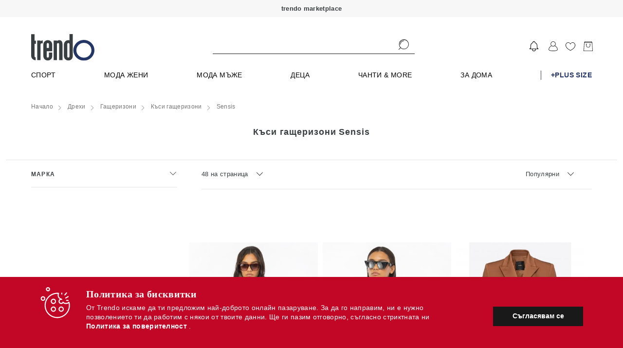

--- FILE ---
content_type: text/html; charset=UTF-8
request_url: https://trendo.bg/category/drehi/gashterizoni/kysi_gashterizoni/sensis/
body_size: 5374
content:
<!DOCTYPE html>
<html lang="bg" ng-app="app">
    <head>
                        <link href="https://trendo.bg/static/r2023_14_028_0111/apps2/build/app.css" rel="preload" as="style" onload="this.onload=null;this.rel='stylesheet'"> <link href="https://trendo.bg/static/r2023_14_028_0111/apps2/build/app.css" rel="stylesheet"> <noscript><link rel="stylesheet" href="https://trendo.bg/static/r2023_14_028_0111/apps2/build/app.css"></noscript>
                
        <!-- SEARCH META TAGS DESCRIPTION -->
                        <title ng-bind="Page.title">Къси гащеризони / Sensis | Trendo.bg </title>
        
        
        
                        
                <meta name="description" content="Trendo.bg - marketplace онлайн платформа за пазаруване от 500  бранда и над 90000 артикула. Мода мъже, жени и деца, козметика, за дома, аксесесоари. Ежедневно обновяване на колекции с над 10000 артикула." />
        
        
                        
                <meta name="keywords" content="Sensis, Къси гащеризони" />
        
        
                        
        
                <meta property="og:title" content="Къси гащеризони / Sensis | Trendo.bg" />
        
                        
        
                <meta property="og:description" content="Trendo.bg - marketplace онлайн платформа за пазаруване от 500  бранда и над 90000 артикула. Мода мъже, жени и деца, козметика, за дома, аксесесоари. Ежедневно обновяване на колекции с над 10000 артикула." />
        
                        
        
                <meta property="og:type" content="website" />
        
                        
        
                <meta property="og:url" content="https://trendo.bg/" />
        
                        
        
                <meta property="og:image" content="https://trendo.bg/static/apps2/img/og-logo.jpg" />
        
                        
        
                <meta property="og:image:width" content="1200" />
        
                        
        
                <meta property="og:image:height" content="600" />
        
                        
        
        
                <link rel="canonical" href="https://trendo.bg/category/drehi/gashterizoni/kysi_gashterizoni/" />
                        
        
        
                <link rel="next" href="https://trendo.bg/category/drehi/gashterizoni/kysi_gashterizoni/sensis/?pg=2" />
                
        <meta name="verify-paysera" content="770e00bca0ce17bb2c3e5c7deca63b43">

        <meta name="viewport" content="width=device-width, height=device-height, initial-scale=1.0, user-scalable=0, minimum-scale=1.0, maximum-scale=1.0">


        <link rel="apple-touch-startup-image" href="https://trendo.bg/static/apps2/img/loader-transperant.svg">
        <meta name="apple-mobile-web-app-capable" content="yes">
        <meta name="apple-mobile-web-app-title" content="trendo.bg">
        <link rel="apple-touch-icon-precomposed" sizes="144x144" href="https://trendo.bg/static/apps2/img/manifest/icons/new/144.png">
        <link rel="apple-touch-icon-precomposed" sizes="114x114" href="https://trendo.bg/static/apps2/img/manifest/icons/new/114.png">
        <link rel="apple-touch-icon-precomposed" sizes="72x72" href="https://trendo.bg/static/apps2/img/manifest/icons/new/72.png">
        <link rel="apple-touch-icon-precomposed" href="apple-touch-icon-precomposed.png">

        <!-- iPhone SPLASHSCREEN-->
        <link href="https://trendo.bg/static/apps2/img/manifest/splashes/iphone5_splash.png" media="(device-width: 320px) and (device-height: 568px) and (-webkit-device-pixel-ratio: 2)" rel="apple-touch-startup-image" />
        <link href="https://trendo.bg/static/apps2/img/manifest/splashes/iphone6_splash.png" media="(device-width: 375px) and (device-height: 667px) and (-webkit-device-pixel-ratio: 2)" rel="apple-touch-startup-image" />
        <link href="https://trendo.bg/static/apps2/img/manifest/splashes/iphoneplus_splash.png" media="(device-width: 621px) and (device-height: 1104px) and (-webkit-device-pixel-ratio: 3)" rel="apple-touch-startup-image" />
        <link href="https://trendo.bg/static/apps2/img/manifest/splashes/iphonex_splash.png" media="(device-width: 375px) and (device-height: 812px) and (-webkit-device-pixel-ratio: 3)" rel="apple-touch-startup-image" />
        <link href="https://trendo.bg/static/apps2/img/manifest/splashes/iphonexr_splash.png" media="(device-width: 414px) and (device-height: 896px) and (-webkit-device-pixel-ratio: 2)" rel="apple-touch-startup-image" />
        <link href="https://trendo.bg/static/apps2/img/manifest/splashes/iphonexsmax_splash.png" media="(device-width: 414px) and (device-height: 896px) and (-webkit-device-pixel-ratio: 3)" rel="apple-touch-startup-image" />
        <link href="https://trendo.bg/static/apps2/img/manifest/splashes/ipad_splash.png" media="(device-width: 768px) and (device-height: 1024px) and (-webkit-device-pixel-ratio: 2)" rel="apple-touch-startup-image" />
        <link href="https://trendo.bg/static/apps2/img/manifest/splashes/ipadpro1_splash.png" media="(device-width: 834px) and (device-height: 1112px) and (-webkit-device-pixel-ratio: 2)" rel="apple-touch-startup-image" />
        <link href="https://trendo.bg/static/apps2/img/manifest/splashes/ipadpro3_splash.png" media="(device-width: 834px) and (device-height: 1194px) and (-webkit-device-pixel-ratio: 2)" rel="apple-touch-startup-image" />
        <link href="https://trendo.bg/static/apps2/img/manifest/splashes/ipadpro2_splash.png" media="(device-width: 1024px) and (device-height: 1366px) and (-webkit-device-pixel-ratio: 2)" rel="apple-touch-startup-image" />


        <link rel="icon" sizes="192x192" href="https://trendo.bg/static/apps2/img/icons/favicons/new/196.png">

        <link rel="dns-prefetch" href="https://an.yandex.ru">
        <link rel="dns-prefetch" href="https://ads.yahoo.com">
        <link rel="dns-prefetch" href="https://sp.analytics.yahoo.com">
        <link rel="dns-prefetch" href="https://cm.adform.net">
        <link rel="dns-prefetch" href="https://simage2.pubmatic.com">
        <link rel="dns-prefetch" href="https://visitor.omnitagjs.com">
        <link rel="dns-prefetch" href="https://ad.360yield.com">
        <link rel="dns-prefetch" href="https://cm.g.doubleclick.net">
        <link rel="dns-prefetch" href="https://dis.criteo.com">
        <link rel="dns-prefetch" href="https://sync.outbrain.com">
        <link rel="dns-prefetch" href="https://ad.mail.ru">
        <link rel="dns-prefetch" href="https://static.criteo.net">
        <link rel="dns-prefetch" href="https://www.googletagmanager.com">
        <link rel="dns-prefetch" href="https://sslwidget.criteo.com">
        <link rel="dns-prefetch" href="https://secure.adnxs.com">
        <link rel="dns-prefetch" href="https://ib.adnxs.com">
        <link rel="dns-prefetch" href="https://pubads.g.doubleclick.net">
        <link rel="dns-prefetch" href="https://www.google.bg">
        <link rel="dns-prefetch" href="https://popup.wisepops.com">
        <link rel="dns-prefetch" href="https://www.google-analytics.com">
        <link rel="dns-prefetch" href="https://x.bidswitch.net">
        <link rel="dns-prefetch" href="https://eb2.3lift.com">
        <link rel="dns-prefetch" href="https://pixel.advertising.com">
        <link rel="dns-prefetch" href="https://ups.analytics.yahoo.com">
        <link rel="dns-prefetch" href="https://match.sharethrough.com">
        <link rel="dns-prefetch" href="https://ih.adscale.de">
        <link rel="dns-prefetch" href="https://cotads.adscale.de">
        <link rel="dns-prefetch" href="https://ad.yieldlab.net">
        <link rel="dns-prefetch" href="https://rtb-csync.smartadserver.com">
        <link rel="dns-prefetch" href="https://www.glami.bg">
        <link rel="dns-prefetch" href="https://stats.g.doubleclick.net">
        <link rel="dns-prefetch" href="https://www.google.com">
        <link rel="dns-prefetch" href="https://loader.wisepops.com">
        <link rel="dns-prefetch" href="https://contextual.media.net">
        <link rel="dns-prefetch" href="https://r.casalemedia.com">
        <link rel="dns-prefetch" href="https://pixel.rubiconproject.com">
        <link rel="dns-prefetch" href="https://chimpstatic.com">
        <link rel="dns-prefetch" href="https://criteo-sync.teads.tv">
        <link rel="dns-prefetch" href="https://connect.facebook.net">
        <link rel="dns-prefetch" href="https://us-u.openx.net">
        <link rel="dns-prefetch" href="https://fonts.googleapis.com">
        <link rel="dns-prefetch" href="https://ajax.cloudflare.com">
        <link rel="dns-prefetch" href="https://fonts.gstatic.com">


        <link rel="preconnect" href="https://an.yandex.ru">
        <link rel="preconnect" href="https://ads.yahoo.com">
        <link rel="preconnect" href="https://sp.analytics.yahoo.com">
        <link rel="preconnect" href="https://cm.adform.net">
        <link rel="preconnect" href="https://simage2.pubmatic.com">
        <link rel="preconnect" href="https://visitor.omnitagjs.com">
        <link rel="preconnect" href="https://ad.360yield.com">
        <link rel="preconnect" href="https://cm.g.doubleclick.net">
        <link rel="preconnect" href="https://dis.criteo.com">
        <link rel="preconnect" href="https://sync.outbrain.com">
        <link rel="preconnect" href="https://ad.mail.ru">
        <link rel="preconnect" href="https://static.criteo.net">
        <link rel="preconnect" href="https://www.googletagmanager.com">
        <link rel="preconnect" href="https://sslwidget.criteo.com">
        <link rel="preconnect" href="https://secure.adnxs.com">
        <link rel="preconnect" href="https://ib.adnxs.com">
        <link rel="preconnect" href="https://pubads.g.doubleclick.net">
        <link rel="preconnect" href="https://www.google.bg">
        <link rel="preconnect" href="https://popup.wisepops.com">
        <link rel="preconnect" href="https://www.google-analytics.com">
        <link rel="preconnect" href="https://x.bidswitch.net">
        <link rel="preconnect" href="https://eb2.3lift.com">
        <link rel="preconnect" href="https://pixel.advertising.com">
        <link rel="preconnect" href="https://ups.analytics.yahoo.com">
        <link rel="preconnect" href="https://match.sharethrough.com">
        <link rel="preconnect" href="https://ih.adscale.de">
        <link rel="preconnect" href="https://cotads.adscale.de">
        <link rel="preconnect" href="https://ad.yieldlab.net">
        <link rel="preconnect" href="https://rtb-csync.smartadserver.com">
        <link rel="preconnect" href="https://www.glami.bg">
        <link rel="preconnect" href="https://stats.g.doubleclick.net">
        <link rel="preconnect" href="https://www.google.com">
        <link rel="preconnect" href="https://loader.wisepops.com">
        <link rel="preconnect" href="https://contextual.media.net">
        <link rel="preconnect" href="https://r.casalemedia.com">
        <link rel="preconnect" href="https://pixel.rubiconproject.com">
        <link rel="preconnect" href="https://chimpstatic.com">
        <link rel="preconnect" href="https://criteo-sync.teads.tv">
        <link rel="preconnect" href="https://connect.facebook.net">
        <link rel="preconnect" href="https://us-u.openx.net">
        <link rel="preconnect" href="https://fonts.googleapis.com">
        <link rel="preconnect" href="https://ajax.cloudflare.com">
        <link rel="preconnect" href="https://fonts.gstatic.com">

                <link rel="manifest" href="https://trendo.bg/manifest.json">
        
        <script type="text/javascript">
            var config = {"revision":"2023_124_08_0111","appcache":"2019_121_28_0111","debug":true,"url":{"base":"https:\/\/trendo.bg\/","imgs":"https:\/\/trendo.bg\/static\/img\/","checkout":"https:\/\/trendo.bg\/cart\/checkout","products_favourite":"https:\/\/trendo.bg\/products\/favourite","cart_update":"https:\/\/trendo.bg\/club","cart_add":"https:\/\/trendo.bg\/club","cart_remove":"https:\/\/trendo.bg\/club","cart_change":"https:\/\/trendo.bg\/club","cart_change_size":"https:\/\/trendo.bg\/club","favicon":"https:\/\/trendo.bg\/favicon","mobile":"https:\/\/trendo.bg\/static\/r2019_121_28_0111\/mobile\/","business":"https:\/\/trendo.bg\/static\/r2021_205_11_0111\/business\/","business_link":"https:\/\/trendo.bg\/business\/","home":"https:\/\/trendo.bg\/","logout":"https:\/\/trendo.bg\/club","apps":"https:\/\/trendo.bg\/static\/r2023_14_028_0111\/apps2\/"},"schema":"https:\/\/","facebook_events_id":"421143704704882","facebook_app_id":"281380402901364","facebook_channel_url":"https:\/\/trendo.bg\/facebook_channel_url","facebook_connect_url":"https:\/\/trendo.bg\/user\/connect\/facebook","facebook_permisions":["email"],"facebook_locale":{"connecting":"\u0421\u0432\u044a\u0440\u0437\u0432\u0430\u043d\u0435 \u0447\u0440\u0435\u0437 Facebook","success":"\u0423\u0441\u043f\u0435\u0448\u0435\u043d \u0432\u0445\u043e\u0434 \u0447\u0440\u0435\u0437 Facebook","fail":"\u0417\u0430 \u0434\u0430 \u0438\u0437\u043f\u043e\u043b\u0437\u0432\u0430\u0442\u0435 Facebook \u0435 \u043d\u0435\u043e\u0431\u0445\u043e\u0434\u0438\u043c\u043e \u0434\u0430 \u0440\u0430\u0437\u0440\u0435\u0448\u0438\u0442\u0435 \u0434\u043e\u0441\u0442\u044a\u043f \u0434\u043e \u043f\u0440\u0438\u043b\u043e\u0436\u0435\u043d\u0438\u0435\u0442\u043e \u043d\u0430 Trendo.bg"},"user":false,"guest":true,"signout":false,"cookie":{"path":"\/","domain":"trendo.bg","expires":1},"birthday":false,"platform":{"platform":"desktop","desktop":true,"mobile":false,"native":false,"robot":false},"fb_exchange_token":false,"mobile_debug":false,"adwords":{"Signup":{"id":"AW-953456116\/kqdRCOj8hGEQ9KvSxgM"},"Purchase":{"id":"AW-953456116\/MiqTCNPzhGEQ9KvSxgM"},"InitiateCheckout":{"id":"AW-953456116\/ww9wCKG1kGsQ9KvSxgM"},"AddToWishlist":{"id":"AW-953456116\/sudLCNzf92oQ9KvSxgM"},"AddToCart":{"id":"AW-953456116\/GV9SCJjL92oQ9KvSxgM"}},"is_mobile":false,"frontend":{"payment_methods":["\u041d\u0430\u043b\u043e\u0436\u0435\u043d \u043f\u043b\u0430\u0442\u0435\u0436","\u0414\u0435\u0431\u0438\u0442\u043d\u0430 \/ \u041a\u0440\u0435\u0434\u0438\u0442\u043d\u0430 \u043a\u0430\u0440\u0442\u0430","\u0411\u0430\u043d\u043a\u043e\u0432 \u043f\u0440\u0435\u0432\u043e\u0434"],"support_phone":{"primary":"0892 41 00 08","secondary":false},"working_hours":["\u041f\u043e\u043d\u0435\u0434\u0435\u043b\u043d\u0438\u043a - \u041f\u0435\u0442\u044a\u043a: 09:00 \u0434\u043e 18:00"],"social":{"facebook":{"show":true,"title":"facebook","link":"https:\/\/www.facebook.com\/trendobg","icon":"#icon--facebook"},"instagram":{"show":true,"title":"instagram","link":"https:\/\/www.instagram.com\/trendobg\/","icon":"#icon--instagram"}},"platforms":[{"icon":"img\/gplay.svg","link":"https:\/\/play.google.com\/store\/apps\/details?id=bg.trendo","title":"Google play"},{"icon":"img\/applestore.svg","link":"https:\/\/itunes.apple.com\/us\/app\/trendo-bg\/id1299688841","title":"\u0410pple store"}]},"company":{"name":"\u201e\u0414\u0435\u043b\u043c\u043e\u0434\u043e\u201d \u0415\u0410\u0414","bulstat":"BG 208529712","eik":"208529712","city":"\u0433\u0440. \u0421\u043e\u0444\u0438\u044f","postcode":1000,"address":"\u0433\u0440\u0430\u0434 \u0421\u043e\u0444\u0438\u044f, \u0436.\u043a. \u201e\u041c\u043b\u0430\u0434\u043e\u0441\u0442 2\u201d, \u0431\u043b\u043e\u043a 260, \u043e\u0444\u0438\u0441 \u0434\u043e \u0432\u0445\u043e\u0434 2","mol":"\u0415\u043b\u0438\u0446\u0430 \u041c\u0430\u0440\u0438\u043d\u043e\u0432\u0430 "},"email":"support@trendo.bg"}
            appConfig = {"user":false,"cookie_id":"543889227","config":{"since":["2013","2026"],"courier_name":"Speedy","base":"https:\/\/trendo.bg\/","company_name":"\u201e\u0414\u0435\u043b\u043c\u043e\u0434\u043e\u201d \u0415\u0410\u0414","company_eik":"208529712","company_bulstat":"BG 208529712","payouts_days_full":"14 (\u0447\u0435\u0442\u0438\u0440\u0438\u043d\u0430\u0434\u0435\u0441\u0435\u0442) \u0434\u043d\u0435\u0432\u0435\u043d","support_phone":"0892 41 00 08","is_working_day":false,"worktime":{"start":9,"end":18},"contact":{"office":{"city":"\u0433\u0440. \u0421\u043e\u0444\u0438\u044f","address":"\u0433\u0440\u0430\u0434 \u0421\u043e\u0444\u0438\u044f, \u0436.\u043a. \u201e\u041c\u043b\u0430\u0434\u043e\u0441\u0442 2\u201d, \u0431\u043b\u043e\u043a 260, \u043e\u0444\u0438\u0441 \u0434\u043e \u0432\u0445\u043e\u0434 2","worktime":{"start":9,"end":18}},"email":"support@trendo.bg","phone":"0892 41 00 08","social":{"facebook_page":"https:\/\/facebook.com\/trendobg","twitter":"https:\/\/twitter.com\/Trendobg","google":"https:\/\/plus.google.com\/109290311937931062426\/posts"},"company":{"name":"\u201e\u0414\u0435\u043b\u043c\u043e\u0434\u043e\u201d \u0415\u0410\u0414","bulstat":"BG 208529712","city":"\u0433\u0440. \u0421\u043e\u0444\u0438\u044f","address":"\u0433\u0440\u0430\u0434 \u0421\u043e\u0444\u0438\u044f, \u0436.\u043a. \u201e\u041c\u043b\u0430\u0434\u043e\u0441\u0442 2\u201d, \u0431\u043b\u043e\u043a 260, \u043e\u0444\u0438\u0441 \u0434\u043e \u0432\u0445\u043e\u0434 2"}},"bank":{"bank_name":"\u041f\u043e\u0449\u0435\u043d\u0441\u043a\u0430 \u0431\u0430\u043d\u043a\u0430","iban":"BG41BPBI88981029316601","bic":"BPBIBGSF","owner":"\u0414\u0415\u041b\u041c\u041e\u0414\u041e \u0415\u0410\u0414"},"return_days":14,"return_money_days":"14 \u0434\u043d\u0438","delivery_price":{"address":"6.99","office":"6.99"},"origin":null,"blackfriday":{"year":2018,"day":"23 \u043d\u043e\u0435\u043c\u0432\u0440\u0438"}}};
        </script>


        
        
                <!-- LIVE ENV: GTM -->
        <!-- Google Tag Manager -->
        <script>(function(w, d, s, l, i){w[l] = w[l] || []; w[l].push({'gtm.start':
                    new Date().getTime(), event:'gtm.js'}); var f = d.getElementsByTagName(s)[0],
                    j = d.createElement(s), dl = l != 'dataLayer'?'&l=' + l:''; j.async = true; j.src =
                    'https://www.googletagmanager.com/gtm.js?id=' + i + dl; f.parentNode.insertBefore(j, f);
            })(window, document, 'script', 'dataLayer', 'GTM-WJKNPDD');</script>
        <!-- End Google Tag Manager -->
        


        <script type="text/javascript">
            touchDetect = function () {
            return 'ontouchstart' in window || navigator.maxTouchPoints;
            };
            if (touchDetect() == true) {
            document.documentElement.classList.remove('non-touch');
            document.documentElement.classList.add('touch');
            } else {
            document.documentElement.classList.add('non-touch');
            document.documentElement.classList.remove('touch');
            }
        </script>
    </head>
    <body class="app" ng-controller="AppCtrl">
        <div class="page-container">
            <div ui-view="header" class="header-content"></div>
            <div ui-view="app" class="app-content"></div>
            <div ui-view="footer" class="footer-content"></div>
        </div>

        


        
        <script type="application/ld+json">
            {
            "@context" : "http://schema.org",
            "@type" : "WebSite", 
            "name" : "Trendo.bg",
            "url" : "https://trendo.bg/",
            "potentialAction" : {
            "@type" : "SearchAction",
            "target" : "http://trendo.bg/category/?keyword={search_term}",
            "query-input" : "required name=search_term"
            }                     
            }
        </script>

        <script type="application/ld+json">
            { "@context" : "http://schema.org",
            "@type" : "Organization",
            "legalName" : "Trendo",
            "url" : "https://trendo.bg/",
            "contactPoint" : [{
            "@type" : "ContactPoint",
            "telephone" : "+359892410008",
            "contactType" : "customer service",
            "logo": "https://trendo.bg/static/apps2/img/trendo_logo.jpg",
            "sameAs" : [ "https://www.facebook.com/trendobg/",
            "https://www.youtube.com/channel/UCO7oDIAzS_j0yuOGxwgP6DQ",
            "https://www.instagram.com/trendobg/"]
            }]
            }
        </script>

        


                <!-- LIVE ENV: Google Tag Manager (noscript) -->
        <!-- Google Tag Manager (noscript) -->
        <noscript><iframe src="https://www.googletagmanager.com/ns.html?id=GTM-WJKNPDD"
                          height="0" width="0" style="display:none;visibility:hidden"></iframe></noscript>
        <!-- End Google Tag Manager (noscript) -->        <!-- LIVE ENV: End Google Tag Manager (noscript) -->
        
                        <script type="text/javascript" src="https://trendo.bg/static/r2023_14_028_0111/apps2/build/lib.angular.js"></script>
        <script type="text/javascript" src="https://trendo.bg/static/r2023_14_028_0111/apps2/build/app.js"></script>
        <!--<script async type="text/javascript" src="https://trendo.bg/static/r2023_14_028_0111/apps2/build/releva-sdk-js.min.js" onload="document.dispatchEvent(new Event('relevaSdkLoaded'));"></script>-->
                   

        <link rel="preload" href="https://fonts.googleapis.com/css2?family=Jost:ital,wght@0,100;0,200;0,300;0,400;0,500;0,600;0,700;0,800;0,900;1,100;1,200;1,300;1,400;1,500;1,600;1,700;1,800;1,900&display=swap" rel="stylesheet" crossorigin>
        <script type="text/javascript" src="//www.googleadservices.com/pagead/conversion_async.js" async rel=preconnect></script>   
        <script type="text/javascript" src="https://releva.ai/sdk/v0/js/releva-sdk-js.min.js" onload="document.dispatchEvent(new Event('relevaSdkLoaded'));" rel=preconnect></script>

    </body>
</html>


--- FILE ---
content_type: text/html
request_url: https://trendo.bg/static/r2023_14_028_0111/apps2/templates/directives/custom-select.html
body_size: 132
content:
<div class="select__box">
    <div class="select select--underlined" ng-class="{'is-open': isOpen}">
        <span class="select__selected" ng-click="openCloseClick()">
            <span class="select__selected-result">{{ value[optionValue] }}</span>
            <span class="select__arrow"></span>
        </span>
        <div class="select__container">
            <div class="select__results">
                <ul class="select__list">
                    <li class="select__item" ng-repeat="option in options" ng-click="selectOption(option)">
                        {{ option[optionValue] }}
                    </li>
                </ul>
            </div>
        </div>
    </div>
</div>

--- FILE ---
content_type: text/html
request_url: https://trendo.bg/static/r2023_14_028_0111/apps2/templates/directives/products-filters-left2.html
body_size: 169
content:

<div ng-repeat="filter in filters">
    <t-product-filter-subcategory2 filter='filter' ng-if="filter.type === 'subcategory' && filter.values.length > 0"></t-product-filter-subcategory2>
</div>



<div ng-repeat="filter in filters">
    <t-product-filter-category2 filter='filter' ng-if="filter.type === 'category' && filter.values.length > 0"></t-product-filter-category2>
    <t-product-filter-brand2 filter='filter' ng-if="filter.type === 'brand' && filter.values.length > 0"></t-product-filter-brand2>
    <t-product-filter-color2 filter="filter" ng-if="filter.type == 'color' && filter.values.length > 0"></t-product-filter-color2>
    <t-product-filter-size2 filter='filter' ng-if="filter.type === 'size' && filter.values.length > 0"></t-product-filter-size2>
    <t-product-filter-size-name2 filter='filter' ng-if="filter.type === 'size_name' && filter.values.length > 0"></t-product-filter-size-name2>
    <t-product-filter-delivery2 filter='filter' ng-if="(filter.type === 'expressdelivery'&& filter.values.length > 0)"></t-product-filter-delivery2>
    <t-product-filter-price2 filter='filter' ng-if="(filter.type == 'price' && filter.values.length > 0)"></t-product-filter-price2>
    <t-product-filter-discount2 filter='filter' ng-if="(filter.type == 'discount' && filter.values.length > 0)"></t-product-filter-discount2>
    <t-product-filter-property2 filter="filter" ng-if="filter.type == 'property' && filter.values.length > 0"></t-product-filter-property2>
</div>



--- FILE ---
content_type: image/svg+xml
request_url: https://trendo.bg/static/r2023_14_028_0111/apps2/img/empty-basket.svg
body_size: 1197
content:
<svg xmlns="http://www.w3.org/2000/svg" xmlns:xlink="http://www.w3.org/1999/xlink" width="94" height="66" viewBox="0 0 94 66"><defs><path id="cd68a" d="M1144.85 141.325l-39.895-20.88v-4.567a1.946 1.946 0 0 0-1.952-1.958c-2.602 0-4.77-2.175-4.77-4.785 0-2.61 2.168-4.785 4.77-4.785 2.602 0 4.77 2.175 4.77 4.785 0 1.087.868 1.958 1.952 1.958s1.951-.87 1.951-1.958c.217-5.22-3.686-9.135-8.673-9.135s-8.89 3.915-8.89 8.918c0 4.132 3.036 7.83 6.939 8.7v2.827l-40.113 20.88c-3.686 2.393-5.42 6.743-4.12 11.093.972 3.312 3.509 5.752 6.677 6.693.368.11 3.935.267 3.935.267v-4.133s-3.496-.238-3.806-.39c-1.573-.77-2.54-2.071-2.903-3.525-.65-1.958-.216-4.785 2.169-6.308l40.112-21.097 39.68 20.663c2.601 1.74 3.035 4.567 2.384 6.525-.365 1.281-1.345 2.717-2.939 3.529-.3.152-3.77.386-3.77.386v4.132s3.59-.163 3.97-.277c3.152-.948 5.674-3.382 6.642-6.683 1.301-4.133-.217-8.482-4.12-10.875z"/><path id="cd68b" d="M1108.33 148.429a1 1 0 0 1 1.414 0l.827.827a1 1 0 0 1 0 1.414l-6.024 6.025 6.024 6.025a1 1 0 0 1 0 1.414l-.827.827a1 1 0 0 1-1.414 0l-6.025-6.024-6.025 6.024a1 1 0 0 1-1.414 0l-.827-.827a1 1 0 0 1 0-1.414l6.024-6.025-6.024-6.025a1 1 0 0 1 0-1.414l.827-.827a1 1 0 0 1 1.414 0l6.025 6.024z"/></defs><g><g transform="translate(-1056 -100)"><use fill="#c20626" xlink:href="#cd68a"/></g><g transform="translate(-1056 -100)"><use fill="#c20626" xlink:href="#cd68b"/></g></g></svg>